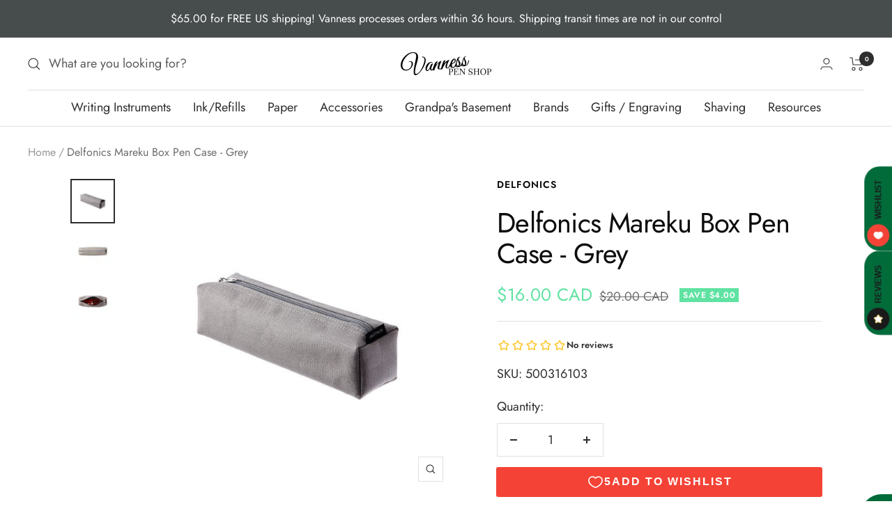

--- FILE ---
content_type: text/javascript; charset=utf-8
request_url: https://vanness1938.com/en-ca/products/delfonics-mareku-box-pen-case-grey.js
body_size: 659
content:
{"id":7640527896751,"title":"Delfonics Mareku Box Pen Case - Grey","handle":"delfonics-mareku-box-pen-case-grey","description":"\u003cp\u003eStay organized in style with the Delfonics Mareku Grey Box Pen Case! This cleverly designed pen case has a box shape and large interior, making it perfect for storing your stationery, art supplies, and everyday essentials. Its 7.5\" length gives you plenty of space to get creative with your storage. Let your quirkiness shine with this fun and fashionable box!\u003c\/p\u003e\n\u003cul\u003e\n\u003cli\u003e\n\u003csection class=\"page-content\"\u003e\n\u003cdiv class=\"product-page\"\u003e\n\u003cdiv class=\"product-details\"\u003e\n\u003cdiv class=\"body-text\"\u003e\n\u003cp\u003e7.5\"L x 2\"W x 2\"H\u003c\/p\u003e\n\u003c\/div\u003e\n\u003c\/div\u003e\n\u003c\/div\u003e\n\u003c\/section\u003e\n\u003cfooter class=\"page-footer\"\u003e\n\u003cdiv class=\"footer-section\"\u003e\u003c\/div\u003e\n\u003c\/footer\u003e\n\u003c\/li\u003e\n\u003c\/ul\u003e\n\u003cp\u003e\u003cbr\u003e\u003c\/p\u003e","published_at":"2023-10-31T14:30:01-05:00","created_at":"2023-10-31T13:57:40-05:00","vendor":"Delfonics","type":"Pen Holder","tags":["Eligible for Discount Code","Grandpa's Basement","Made in Japan","pen pouch","Pen Storage"],"price":1600,"price_min":1600,"price_max":1600,"available":true,"price_varies":false,"compare_at_price":2000,"compare_at_price_min":2000,"compare_at_price_max":2000,"compare_at_price_varies":false,"variants":[{"id":42856164360367,"title":"Default Title","option1":"Default Title","option2":null,"option3":null,"sku":"500316103","requires_shipping":true,"taxable":true,"featured_image":null,"available":true,"name":"Delfonics Mareku Box Pen Case - Grey","public_title":null,"options":["Default Title"],"price":1600,"weight":85,"compare_at_price":2000,"inventory_quantity":3,"inventory_management":"shopify","inventory_policy":"deny","barcode":"4516085253799","requires_selling_plan":false,"selling_plan_allocations":[]}],"images":["\/\/cdn.shopify.com\/s\/files\/1\/0648\/5185\/files\/fUAUp0r-vrg2m41w.jpg?v=1698778807","\/\/cdn.shopify.com\/s\/files\/1\/0648\/5185\/files\/1783d0e6e76b006505dc4508372a0a0f6e7cd44350031610-vn342klr.jpg?v=1698778815","\/\/cdn.shopify.com\/s\/files\/1\/0648\/5185\/files\/ONg9Sql-ewxopzjw.jpg?v=1698778815"],"featured_image":"\/\/cdn.shopify.com\/s\/files\/1\/0648\/5185\/files\/fUAUp0r-vrg2m41w.jpg?v=1698778807","options":[{"name":"Title","position":1,"values":["Default Title"]}],"url":"\/en-ca\/products\/delfonics-mareku-box-pen-case-grey","media":[{"alt":null,"id":29394239750319,"position":1,"preview_image":{"aspect_ratio":1.0,"height":557,"width":557,"src":"https:\/\/cdn.shopify.com\/s\/files\/1\/0648\/5185\/files\/fUAUp0r-vrg2m41w.jpg?v=1698778807"},"aspect_ratio":1.0,"height":557,"media_type":"image","src":"https:\/\/cdn.shopify.com\/s\/files\/1\/0648\/5185\/files\/fUAUp0r-vrg2m41w.jpg?v=1698778807","width":557},{"alt":null,"id":29394239815855,"position":2,"preview_image":{"aspect_ratio":1.0,"height":557,"width":557,"src":"https:\/\/cdn.shopify.com\/s\/files\/1\/0648\/5185\/files\/1783d0e6e76b006505dc4508372a0a0f6e7cd44350031610-vn342klr.jpg?v=1698778815"},"aspect_ratio":1.0,"height":557,"media_type":"image","src":"https:\/\/cdn.shopify.com\/s\/files\/1\/0648\/5185\/files\/1783d0e6e76b006505dc4508372a0a0f6e7cd44350031610-vn342klr.jpg?v=1698778815","width":557},{"alt":null,"id":29394239783087,"position":3,"preview_image":{"aspect_ratio":1.0,"height":557,"width":557,"src":"https:\/\/cdn.shopify.com\/s\/files\/1\/0648\/5185\/files\/ONg9Sql-ewxopzjw.jpg?v=1698778815"},"aspect_ratio":1.0,"height":557,"media_type":"image","src":"https:\/\/cdn.shopify.com\/s\/files\/1\/0648\/5185\/files\/ONg9Sql-ewxopzjw.jpg?v=1698778815","width":557}],"requires_selling_plan":false,"selling_plan_groups":[]}